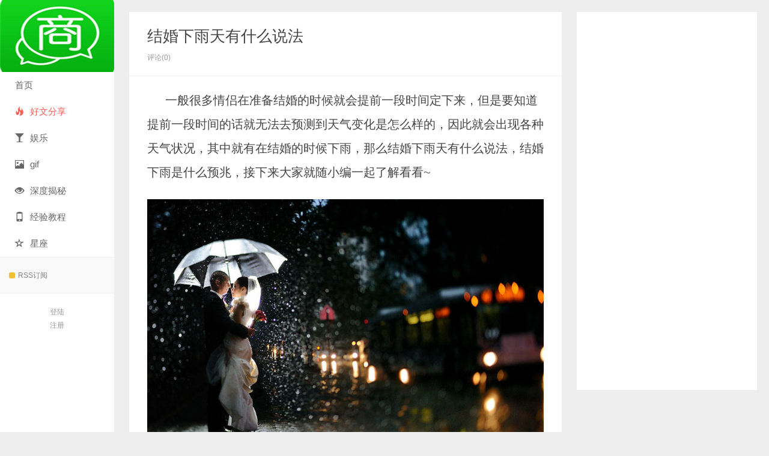

--- FILE ---
content_type: text/html; charset=UTF-8
request_url: https://www.bbb1415.com/32156.html
body_size: 6937
content:
<!DOCTYPE HTML>
<html>
<head>
<meta charset="UTF-8">
<meta http-equiv="X-UA-Compatible" content="IE=edge">
<meta name="viewport" content="width=device-width, initial-scale=1.0, user-scalable=0, minimum-scale=1.0, maximum-scale=1.0">
<meta http-equiv="Cache-Control" content="no-transform">
<meta http-equiv="Cache-Control" content="no-siteapp">
<title>结婚下雨天有什么说法-小人物K</title>
<meta name='robots' content='max-image-preview:large' />
<link rel='dns-prefetch' href='//www.bbb1415.com' />
<link rel='dns-prefetch' href='//s.w.org' />
<link rel="alternate" type="application/rss+xml" title="小人物K &raquo; 结婚下雨天有什么说法评论Feed" href="https://www.bbb1415.com/32156.html/feed" />
<link rel='stylesheet' id='wp-block-library-css'  href='https://www.bbb1415.com/wp-includes/css/dist/block-library/style.min.css?ver=5.9.12' type='text/css' media='all' />
<style id='global-styles-inline-css' type='text/css'>
body{--wp--preset--color--black: #000000;--wp--preset--color--cyan-bluish-gray: #abb8c3;--wp--preset--color--white: #ffffff;--wp--preset--color--pale-pink: #f78da7;--wp--preset--color--vivid-red: #cf2e2e;--wp--preset--color--luminous-vivid-orange: #ff6900;--wp--preset--color--luminous-vivid-amber: #fcb900;--wp--preset--color--light-green-cyan: #7bdcb5;--wp--preset--color--vivid-green-cyan: #00d084;--wp--preset--color--pale-cyan-blue: #8ed1fc;--wp--preset--color--vivid-cyan-blue: #0693e3;--wp--preset--color--vivid-purple: #9b51e0;--wp--preset--gradient--vivid-cyan-blue-to-vivid-purple: linear-gradient(135deg,rgba(6,147,227,1) 0%,rgb(155,81,224) 100%);--wp--preset--gradient--light-green-cyan-to-vivid-green-cyan: linear-gradient(135deg,rgb(122,220,180) 0%,rgb(0,208,130) 100%);--wp--preset--gradient--luminous-vivid-amber-to-luminous-vivid-orange: linear-gradient(135deg,rgba(252,185,0,1) 0%,rgba(255,105,0,1) 100%);--wp--preset--gradient--luminous-vivid-orange-to-vivid-red: linear-gradient(135deg,rgba(255,105,0,1) 0%,rgb(207,46,46) 100%);--wp--preset--gradient--very-light-gray-to-cyan-bluish-gray: linear-gradient(135deg,rgb(238,238,238) 0%,rgb(169,184,195) 100%);--wp--preset--gradient--cool-to-warm-spectrum: linear-gradient(135deg,rgb(74,234,220) 0%,rgb(151,120,209) 20%,rgb(207,42,186) 40%,rgb(238,44,130) 60%,rgb(251,105,98) 80%,rgb(254,248,76) 100%);--wp--preset--gradient--blush-light-purple: linear-gradient(135deg,rgb(255,206,236) 0%,rgb(152,150,240) 100%);--wp--preset--gradient--blush-bordeaux: linear-gradient(135deg,rgb(254,205,165) 0%,rgb(254,45,45) 50%,rgb(107,0,62) 100%);--wp--preset--gradient--luminous-dusk: linear-gradient(135deg,rgb(255,203,112) 0%,rgb(199,81,192) 50%,rgb(65,88,208) 100%);--wp--preset--gradient--pale-ocean: linear-gradient(135deg,rgb(255,245,203) 0%,rgb(182,227,212) 50%,rgb(51,167,181) 100%);--wp--preset--gradient--electric-grass: linear-gradient(135deg,rgb(202,248,128) 0%,rgb(113,206,126) 100%);--wp--preset--gradient--midnight: linear-gradient(135deg,rgb(2,3,129) 0%,rgb(40,116,252) 100%);--wp--preset--duotone--dark-grayscale: url('#wp-duotone-dark-grayscale');--wp--preset--duotone--grayscale: url('#wp-duotone-grayscale');--wp--preset--duotone--purple-yellow: url('#wp-duotone-purple-yellow');--wp--preset--duotone--blue-red: url('#wp-duotone-blue-red');--wp--preset--duotone--midnight: url('#wp-duotone-midnight');--wp--preset--duotone--magenta-yellow: url('#wp-duotone-magenta-yellow');--wp--preset--duotone--purple-green: url('#wp-duotone-purple-green');--wp--preset--duotone--blue-orange: url('#wp-duotone-blue-orange');--wp--preset--font-size--small: 13px;--wp--preset--font-size--medium: 20px;--wp--preset--font-size--large: 36px;--wp--preset--font-size--x-large: 42px;}.has-black-color{color: var(--wp--preset--color--black) !important;}.has-cyan-bluish-gray-color{color: var(--wp--preset--color--cyan-bluish-gray) !important;}.has-white-color{color: var(--wp--preset--color--white) !important;}.has-pale-pink-color{color: var(--wp--preset--color--pale-pink) !important;}.has-vivid-red-color{color: var(--wp--preset--color--vivid-red) !important;}.has-luminous-vivid-orange-color{color: var(--wp--preset--color--luminous-vivid-orange) !important;}.has-luminous-vivid-amber-color{color: var(--wp--preset--color--luminous-vivid-amber) !important;}.has-light-green-cyan-color{color: var(--wp--preset--color--light-green-cyan) !important;}.has-vivid-green-cyan-color{color: var(--wp--preset--color--vivid-green-cyan) !important;}.has-pale-cyan-blue-color{color: var(--wp--preset--color--pale-cyan-blue) !important;}.has-vivid-cyan-blue-color{color: var(--wp--preset--color--vivid-cyan-blue) !important;}.has-vivid-purple-color{color: var(--wp--preset--color--vivid-purple) !important;}.has-black-background-color{background-color: var(--wp--preset--color--black) !important;}.has-cyan-bluish-gray-background-color{background-color: var(--wp--preset--color--cyan-bluish-gray) !important;}.has-white-background-color{background-color: var(--wp--preset--color--white) !important;}.has-pale-pink-background-color{background-color: var(--wp--preset--color--pale-pink) !important;}.has-vivid-red-background-color{background-color: var(--wp--preset--color--vivid-red) !important;}.has-luminous-vivid-orange-background-color{background-color: var(--wp--preset--color--luminous-vivid-orange) !important;}.has-luminous-vivid-amber-background-color{background-color: var(--wp--preset--color--luminous-vivid-amber) !important;}.has-light-green-cyan-background-color{background-color: var(--wp--preset--color--light-green-cyan) !important;}.has-vivid-green-cyan-background-color{background-color: var(--wp--preset--color--vivid-green-cyan) !important;}.has-pale-cyan-blue-background-color{background-color: var(--wp--preset--color--pale-cyan-blue) !important;}.has-vivid-cyan-blue-background-color{background-color: var(--wp--preset--color--vivid-cyan-blue) !important;}.has-vivid-purple-background-color{background-color: var(--wp--preset--color--vivid-purple) !important;}.has-black-border-color{border-color: var(--wp--preset--color--black) !important;}.has-cyan-bluish-gray-border-color{border-color: var(--wp--preset--color--cyan-bluish-gray) !important;}.has-white-border-color{border-color: var(--wp--preset--color--white) !important;}.has-pale-pink-border-color{border-color: var(--wp--preset--color--pale-pink) !important;}.has-vivid-red-border-color{border-color: var(--wp--preset--color--vivid-red) !important;}.has-luminous-vivid-orange-border-color{border-color: var(--wp--preset--color--luminous-vivid-orange) !important;}.has-luminous-vivid-amber-border-color{border-color: var(--wp--preset--color--luminous-vivid-amber) !important;}.has-light-green-cyan-border-color{border-color: var(--wp--preset--color--light-green-cyan) !important;}.has-vivid-green-cyan-border-color{border-color: var(--wp--preset--color--vivid-green-cyan) !important;}.has-pale-cyan-blue-border-color{border-color: var(--wp--preset--color--pale-cyan-blue) !important;}.has-vivid-cyan-blue-border-color{border-color: var(--wp--preset--color--vivid-cyan-blue) !important;}.has-vivid-purple-border-color{border-color: var(--wp--preset--color--vivid-purple) !important;}.has-vivid-cyan-blue-to-vivid-purple-gradient-background{background: var(--wp--preset--gradient--vivid-cyan-blue-to-vivid-purple) !important;}.has-light-green-cyan-to-vivid-green-cyan-gradient-background{background: var(--wp--preset--gradient--light-green-cyan-to-vivid-green-cyan) !important;}.has-luminous-vivid-amber-to-luminous-vivid-orange-gradient-background{background: var(--wp--preset--gradient--luminous-vivid-amber-to-luminous-vivid-orange) !important;}.has-luminous-vivid-orange-to-vivid-red-gradient-background{background: var(--wp--preset--gradient--luminous-vivid-orange-to-vivid-red) !important;}.has-very-light-gray-to-cyan-bluish-gray-gradient-background{background: var(--wp--preset--gradient--very-light-gray-to-cyan-bluish-gray) !important;}.has-cool-to-warm-spectrum-gradient-background{background: var(--wp--preset--gradient--cool-to-warm-spectrum) !important;}.has-blush-light-purple-gradient-background{background: var(--wp--preset--gradient--blush-light-purple) !important;}.has-blush-bordeaux-gradient-background{background: var(--wp--preset--gradient--blush-bordeaux) !important;}.has-luminous-dusk-gradient-background{background: var(--wp--preset--gradient--luminous-dusk) !important;}.has-pale-ocean-gradient-background{background: var(--wp--preset--gradient--pale-ocean) !important;}.has-electric-grass-gradient-background{background: var(--wp--preset--gradient--electric-grass) !important;}.has-midnight-gradient-background{background: var(--wp--preset--gradient--midnight) !important;}.has-small-font-size{font-size: var(--wp--preset--font-size--small) !important;}.has-medium-font-size{font-size: var(--wp--preset--font-size--medium) !important;}.has-large-font-size{font-size: var(--wp--preset--font-size--large) !important;}.has-x-large-font-size{font-size: var(--wp--preset--font-size--x-large) !important;}
</style>
<link rel='stylesheet' id='main-css'  href='https://www.bbb1415.com/wp-content/themes/xiu/style.css?ver=8.3' type='text/css' media='all' />
<script type='text/javascript' src='https://www.bbb1415.com/wp-content/themes/xiu/js/jquery.js?ver=8.3' id='jquery-js'></script>
<link rel="https://api.w.org/" href="https://www.bbb1415.com/wp-json/" /><link rel="alternate" type="application/json" href="https://www.bbb1415.com/wp-json/wp/v2/posts/32156" /><link rel="EditURI" type="application/rsd+xml" title="RSD" href="https://www.bbb1415.com/xmlrpc.php?rsd" />
<link rel="wlwmanifest" type="application/wlwmanifest+xml" href="https://www.bbb1415.com/wp-includes/wlwmanifest.xml" /> 
<link rel="canonical" href="https://www.bbb1415.com/32156.html" />
<link rel="alternate" type="application/json+oembed" href="https://www.bbb1415.com/wp-json/oembed/1.0/embed?url=https%3A%2F%2Fwww.bbb1415.com%2F32156.html" />
<link rel="alternate" type="text/xml+oembed" href="https://www.bbb1415.com/wp-json/oembed/1.0/embed?url=https%3A%2F%2Fwww.bbb1415.com%2F32156.html&#038;format=xml" />
<meta name="keywords" content="结婚下雨天有什么说法，结婚下雨是什么预兆, 好文分享">
<meta name="description" content="一般很多情侣在准备结婚的时候就会提前一段时间定下来，但是要知道提前一段时间的话就无法去预测到天气变化是怎么样的，因此就会出现各种天气状况，其中就有在结婚的时候下雨，那么结婚下雨天有什么说法，结婚下雨是什么预兆，接下来大家就随小编一起了解看看~">
<link rel="icon" href="https://www.bbb1415.com/wp-content/uploads/2019/11/cropped-timg-4-1-32x32.jpg" sizes="32x32" />
<link rel="icon" href="https://www.bbb1415.com/wp-content/uploads/2019/11/cropped-timg-4-1-192x192.jpg" sizes="192x192" />
<link rel="apple-touch-icon" href="https://www.bbb1415.com/wp-content/uploads/2019/11/cropped-timg-4-1-180x180.jpg" />
<meta name="msapplication-TileImage" content="https://www.bbb1415.com/wp-content/uploads/2019/11/cropped-timg-4-1-270x270.jpg" />
<link rel="shortcut icon" href="https://www.bbb1415.com/favicon.ico">
<!--[if lt IE 9]><script src="https://www.bbb1415.com/wp-content/themes/xiu/js/html5.js"></script><![endif]-->
</head>
<body class="post-template-default single single-post postid-32156 single-format-standard post_p_indent search_not uimo sticky-m comment_vcode ui-c3">
<section class="container">
<header class="header">
	<div class="logo"><a href="https://www.bbb1415.com" title="小人物K-关注互联网、文化、创业的网站"><img class="logo-img-pc" src="https://www.bbb1415.com/wp-content/uploads/2019/01/timg-2-1-1.jpg" alt="小人物K">小人物K</a></div>	<ul class="nav"><li class="navmore"><i class="glyphicon glyphicon-align-justify"></i></li><li id="menu-item-4556" class="menu-item menu-item-type-custom menu-item-object-custom menu-item-home menu-item-4556"><a href="https://www.bbb1415.com/">首页</a></li>
<li id="menu-item-25" class="menu-item menu-item-type-taxonomy menu-item-object-category current-post-ancestor current-menu-parent current-post-parent menu-item-25"><a href="https://www.bbb1415.com/category/hwfx"><span class="glyphicon glyphicon-fire"></span>好文分享</a></li>
<li id="menu-item-9471" class="menu-item menu-item-type-taxonomy menu-item-object-category menu-item-9471"><a href="https://www.bbb1415.com/category/yule"><span class="glyphicon glyphicon-glass"></span>娱乐</a></li>
<li id="menu-item-97639" class="menu-item menu-item-type-taxonomy menu-item-object-category menu-item-97639"><a href="https://www.bbb1415.com/category/yymt/gif"><span class="glyphicon glyphicon-picture"></span>gif</a></li>
<li id="menu-item-444" class="menu-item menu-item-type-taxonomy menu-item-object-category menu-item-has-children menu-item-444"><a href="https://www.bbb1415.com/category/sdjm"><span class="glyphicon glyphicon-eye-open"></span>深度揭秘</a>
<ul class="sub-menu">
	<li id="menu-item-4746" class="menu-item menu-item-type-taxonomy menu-item-object-category menu-item-4746"><a href="https://www.bbb1415.com/category/sdjm/bg"><html><body><p><font size="3" color="black">八卦</font></p></body></html></a></li>
</ul>
</li>
<li id="menu-item-4262" class="menu-item menu-item-type-taxonomy menu-item-object-category menu-item-4262"><a href="https://www.bbb1415.com/category/yy"><span class="glyphicon glyphicon-phone"></span>经验教程</a></li>
<li id="menu-item-9473" class="menu-item menu-item-type-taxonomy menu-item-object-category menu-item-9473"><a href="https://www.bbb1415.com/category/xingzuo"><span class="glyphicon glyphicon-star-empty"></span>星座</a></li>
</ul>			<div class="feeds">
					<a class="feed feed-rss" rel="external nofollow" href="https://www.bbb1415.com/feed/" target="_blank"><i></i>RSS订阅</a>
			</div>
	<div class="slinks">
			</div>

			<div class="user-signin">
			<a target="_blank" href="https://www.bbb1415.com/wp-login.php">登陆</a><br>
			<a target="_blank" href="https://www.bbb1415.com/wp-login.php?action=register">注册</a>
		</div>
		</header>
<div class="content-wrap">
	<div class="content">
						<header class="article-header">
						<h1 class="article-title"><a href="https://www.bbb1415.com/32156.html">结婚下雨天有什么说法</a></h1>
			<ul class="article-meta">
								<li>
					 
									</li>
																<li>评论(0)</li>							</ul>
		</header>
				<article class="article-content">
			<p>一般很多情侣在准备结婚的时候就会提前一段时间定下来，但是要知道提前一段时间的话就无法去预测到天气变化是怎么样的，因此就会出现各种天气状况，其中就有在结婚的时候下雨，那么结婚下雨天有什么说法，结婚下雨是什么预兆，接下来大家就随小编一起了解看看~</p>
<div>
<p><img src="https://www.bbb1415.com/wp-content/uploads/2021/08/20210820084014-611f6a6edd27e.jpg"></p>
<p><strong>结婚下雨天有什么说法</strong></p>
<p>1.有的说法，结婚当天下雨，是吉祥的象征，因为代表上天替新娘哭了，新娘这一辈子都不哭，能够喜乐幸福;有的说结婚当天下雨，说明新郎娶的是娇妻(浇妻)。</p>
<p>2.还有的说，结婚当天下雨说明娶进门的媳妇厉害，管起家来了不得;还有的认为遇水为财，结婚当天下雨说明以后要发财，是个好兆头;当然，也有些结婚当天下雨不吉利，今后夫妻总会遇到一些不好的事情的说法。</p>
<p>3.专家指出，中华民族的传统文化最讲究的就是天人合一，就是人与自然协调一致，比如，天气晴朗，人的心情也会好，天气阴沉，心情也跟着不好，这种观念从心理影响到了结婚方面。于是就在民间流传开来各种各样的说法。</p>
<p>例如结婚当天刮风，说明婆婆厉害，这大概源自疯婆婆的说法;而俗话说嫁出去的姑娘，泼出去的水，又因为正遇上结婚时下雨，大家就理解为这水泼得很厉害。</p>
<p><img src="https://www.bbb1415.com/wp-content/uploads/2021/08/20210820084015-611f6a6f2d471.jpg"></p>
<p><strong>结婚下雨好吗民间说法：</strong></p>
<p>结婚当天下雨有什么说法呢？有以下几种说法，一起来看看：</p>
<p>（1）有人说，结婚当天刮风，说明婆婆厉害，这大概源自“疯婆婆”的说法。</p>
<p>（2）而俗话说“嫁出去的姑娘，泼出去的水”，又因为正遇上结婚时下雨，大家就理解为“这水泼得很厉害”，所以就有了“媳妇厉害”的说法。</p>
<p>（3）如果结婚当天太阳光强烈，就有“公公凶”的说法，这则可能是源自“太阳公公”的说法。</p>
<p>（4）也有的说法，结婚当天下雨，是吉祥的象征，因为代表上天替新娘哭了，新娘这一辈子都不哭，能够喜乐幸福。</p>
<p>（5）有的说结婚当天下雨，说明新郎娶的是娇妻(浇妻)。</p>
<p>（6）还有的说，结婚当天下雨说明娶进门的媳妇厉害，管起家来了不得。</p>
<p>（7）还有的认为遇水为财，结婚当天下雨说明以后要发财，是个好兆头.</p>
<p><img src="https://www.bbb1415.com/wp-content/uploads/2021/08/20210820084015-611f6a6f3c152.jpg"></p>
<p><strong>结婚下雨是什么预兆</strong></p>
<p>1.有些地方的长辈会告诉我们，结婚这天下雨是好事象征了吉祥，因为老天都在为新娘哭泣，而新娘在今后就都不会伤心不会哭泣，会幸福快乐。还有的地方因为下雨会被认为“浇妻”，也就是说 结婚下雨新郎娶到的是娇妻。还有人认为结婚取回来的媳妇会很厉害非常会管家。还有的认为水就是财，结婚这天下雨就代表了以后会发财。</p>
<p>2.以上都是一些民间的说法，因为结婚图吉利所以都将结婚下雨做好的比喻。但是有专家认为，我国的传统文化更在意的是天人合一，也就是自然和人要得到协调才能深信愉悦。比如平时天晴好心情也好，阴天下雨心情也会有影响，这种心理的影响延伸到了对下雨天结婚的看法。有的说下雨天刮大风就表示了婆婆很厉害，而下雨天还说是媳妇厉害的，大太阳的话就有公公很凶的说话。</p>
<p>3. 其实根据天气来判断家人的好坏和今后的运势是没有科学道理的，天气阴晴都是大自然的规律，就算现在科技发达的年代人也是没有办法和大自然抗衡的，谁也无法改变。一个人的性格是基因的遗传和成长经历有关系的，未来的婚后生活是靠两个人一起经营的，所以即使在民间很多好的或者坏的说法都是没有依据的。在结婚这天无论是什么样的天气都应该以平常心对待，只要两人相互之间能够理解、包容、爱护……生活就是幸福的。</p>
<p></p>
						        			</article>
				<div class="article-social">
											</div>

				
		<div class="article-tags">
			标签：<a href="https://www.bbb1415.com/tag/%e7%bb%93%e5%a9%9a%e4%b8%8b%e9%9b%a8%e5%a4%a9%e6%9c%89%e4%bb%80%e4%b9%88%e8%af%b4%e6%b3%95%ef%bc%8c%e7%bb%93%e5%a9%9a%e4%b8%8b%e9%9b%a8%e6%98%af%e4%bb%80%e4%b9%88%e9%a2%84%e5%85%86" rel="tag">结婚下雨天有什么说法，结婚下雨是什么预兆</a>		</div>

		
		<nav class="article-nav">
			<span class="article-nav-prev"><span>上一篇</span><a href="https://www.bbb1415.com/32151.html" rel="prev">结婚下雨新娘命苦是真的吗</a></span>
			<span class="article-nav-next"><span>下一篇</span><a href="https://www.bbb1415.com/32160.html" rel="next">婚姻登记跨省是否可查</a></span>
		</nav>

		<div class="ssr ssr-content ssr-related"><div class="_em5dsq811aa"></div>
    <script type="text/javascript">
        (window.slotbydup = window.slotbydup || []).push({
            id: "u6622219",
            container: "_em5dsq811aa",
            async: true
        });
    </script>
    <!-- 多条广告如下脚本只需引入一次 -->
    <script type="text/javascript" src="//cpro.baidustatic.com/cpro/ui/cm.js" async="async" defer="defer" >
    </script>
</div>		<div class="relates relates-model-thumb"><h3 class="title"><strong>相关推荐</strong></h3><ul><li><a target="_blank" href="https://www.bbb1415.com/167110.html"><span><img src="https://www.bbb1415.com/wp-content/themes/xiu/images/thumbnail.png" data-original="https://www.bbb1415.com/wp-content/uploads/2023/06/20230617152129-648dcf79a3b1f-240x180.jpg" class="thumb"/></span>周翊然塌房是怎么回事</a></li><li><a target="_blank" href="https://www.bbb1415.com/167107.html"><span><img src="https://www.bbb1415.com/wp-content/themes/xiu/images/thumbnail.png" data-original="https://www.bbb1415.com/wp-content/uploads/2023/06/20230617152127-648dcf77ce363-240x180.jpg" class="thumb"/></span>陈仟钰的第一部电视剧是哪一部 陈仟钰多少岁</a></li><li><a target="_blank" href="https://www.bbb1415.com/167104.html"><span><img src="https://www.bbb1415.com/wp-content/themes/xiu/images/thumbnail.png" data-original="https://www.bbb1415.com/wp-content/uploads/2023/06/20230617152047-648dcf4f11a7d-240x180.jpg" class="thumb"/></span>当我飞奔向你电视剧什么时候定档 当我飞奔向你是网剧吗</a></li><li><a target="_blank" href="https://www.bbb1415.com/167100.html"><span><img src="https://www.bbb1415.com/wp-content/themes/xiu/images/thumbnail.png" data-original="https://www.bbb1415.com/wp-content/uploads/2023/06/20230616173720-648c9dd017844-240x180.jpg" class="thumb"/></span>毕夏是男是女 毕夏是哪一届好声音</a></li></ul></div>				<div class="ssr ssr-content ssr-comment"><div class="_i2cfqtmuavm"></div>
    <script type="text/javascript">
        (window.slotbydup = window.slotbydup || []).push({
            id: "u6791720",
            container: "_i2cfqtmuavm",
            async: true
        });
    </script>
    <!-- 多条广告如下脚本只需引入一次 -->
    <script type="text/javascript" src="//cpro.baidustatic.com/cpro/ui/cm.js" async="async" defer="defer" >
    </script></div>		<div id="comments">
		<div id="respond" class="comment-respond">
		<h3 id="reply-title" class="comment-reply-title"><strong>评论</strong><a rel="nofollow" id="cancel-comment-reply-link" href="/32156.html#respond" style="display:none;">点击这里取消回复。</a></h3><div class="comment-must-login">要发表评论，您必须先 <a class="-item" href="https://www.bbb1415.com/wp-login.php?redirect_to=https%3A%2F%2Fwww.bbb1415.com%2F32156.html">登录</a></div>	</div><!-- #respond -->
		
	</div>	</div>
</div>
<div class="sidebar">	
<div class="widget widget_block"><script async src="https://pagead2.googlesyndication.com/pagead/js/adsbygoogle.js?client=ca-pub-9686419305002481"
     crossorigin="anonymous"></script>
<!-- bbb1415    文章右侧PC -->
<ins class="adsbygoogle"
     style="display:block"
     data-ad-client="ca-pub-9686419305002481"
     data-ad-slot="8414309898"
     data-ad-format="auto"
     data-full-width-responsive="true"></ins>
<script>
     (adsbygoogle = window.adsbygoogle || []).push({});
</script></div></div><footer class="footer">
	    &copy; 2026 <a href="https://www.bbb1415.com">小人物K</a> 
        &nbsp; <br />广告合作联系邮箱：bbb7007@qq.com
<br /><a href="http://beian.miit.gov.cn/"rel="nofollow">闽ICP备19009381号-1</a>

    </footer>
</section>


<script>window.TBUI={"uri":"https:\/\/www.bbb1415.com\/wp-content\/themes\/xiu","roll":"2","ajaxpager":"0"}</script>
<script type='text/javascript' src='https://www.bbb1415.com/wp-content/themes/xiu/js/bootstrap.js?ver=8.3' id='_bootstrap-js'></script>
<script type='text/javascript' src='https://www.bbb1415.com/wp-content/themes/xiu/js/swiper.min.js?ver=8.3' id='_swiper-js'></script>
<script type='text/javascript' src='https://www.bbb1415.com/wp-content/themes/xiu/js/custom.js?ver=8.3' id='_custom-js'></script>
</body>
</html>

--- FILE ---
content_type: text/html; charset=utf-8
request_url: https://www.google.com/recaptcha/api2/aframe
body_size: 266
content:
<!DOCTYPE HTML><html><head><meta http-equiv="content-type" content="text/html; charset=UTF-8"></head><body><script nonce="CPrpfS6w7yNeLFaVr98aVA">/** Anti-fraud and anti-abuse applications only. See google.com/recaptcha */ try{var clients={'sodar':'https://pagead2.googlesyndication.com/pagead/sodar?'};window.addEventListener("message",function(a){try{if(a.source===window.parent){var b=JSON.parse(a.data);var c=clients[b['id']];if(c){var d=document.createElement('img');d.src=c+b['params']+'&rc='+(localStorage.getItem("rc::a")?sessionStorage.getItem("rc::b"):"");window.document.body.appendChild(d);sessionStorage.setItem("rc::e",parseInt(sessionStorage.getItem("rc::e")||0)+1);localStorage.setItem("rc::h",'1769710865853');}}}catch(b){}});window.parent.postMessage("_grecaptcha_ready", "*");}catch(b){}</script></body></html>